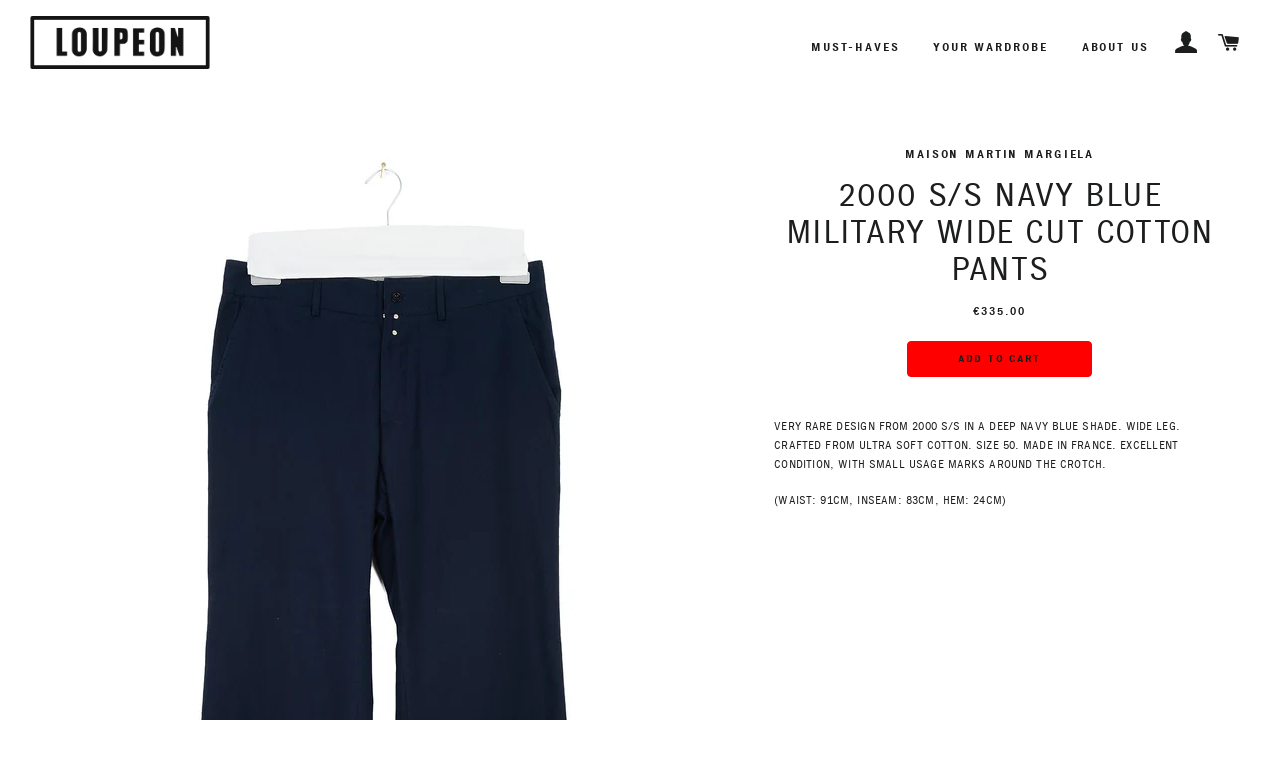

--- FILE ---
content_type: text/html; charset=utf-8
request_url: https://www.loupeon.com/products/2000-s-s-navy-blue-military-wide-cut-cotton-pants
body_size: 13783
content:
<!doctype html>
<!--[if lt IE 7]><html class="no-js lt-ie9 lt-ie8 lt-ie7" lang="en"> <![endif]-->
<!--[if IE 7]><html class="no-js lt-ie9 lt-ie8" lang="en"> <![endif]-->
<!--[if IE 8]><html class="no-js lt-ie9" lang="en"> <![endif]-->
<!--[if IE 9 ]><html class="ie9 no-js"> <![endif]-->
<!--[if (gt IE 9)|!(IE)]><!--> <html class="no-js"> <!--<![endif]-->
<head>

  <!-- Basic page needs ================================================== -->
  <meta charset="utf-8">
  <meta http-equiv="X-UA-Compatible" content="IE=edge,chrome=1">

  

  <!-- Title and description ================================================== -->
  <title>
  2000 S/S NAVY BLUE MILITARY WIDE CUT COTTON PANTS &ndash; Loupeon (GmbH in Gründung)
  </title>

  
  <meta name="description" content="Very rare design from 2000 s/s in a deep navy blue shade. Wide leg. Crafted from ultra soft cotton. Size 50. Made in France. Excellent condition, with small usage marks around the crotch.  (waist: 91cm, inseam: 83cm, hem: 24cm)">
  

  <!-- Helpers ================================================== -->
  <!-- /snippets/social-meta-tags.liquid -->


  <meta property="og:type" content="product">
  <meta property="og:title" content="2000 S/S NAVY BLUE MILITARY WIDE CUT COTTON PANTS">
  <meta property="og:url" content="https://www.loupeon.com/products/2000-s-s-navy-blue-military-wide-cut-cotton-pants">
  <meta property="og:description" content="Very rare design from 2000 s/s in a deep navy blue shade. Wide leg. Crafted from ultra soft cotton. Size 50. Made in France. Excellent condition, with small usage marks around the crotch. 
(waist: 91cm, inseam: 83cm, hem: 24cm)">
  
    <meta property="og:image" content="http://www.loupeon.com/cdn/shop/products/DSC09328_grande.jpg?v=1676853333">
    <meta property="og:image:secure_url" content="https://www.loupeon.com/cdn/shop/products/DSC09328_grande.jpg?v=1676853333">
  
    <meta property="og:image" content="http://www.loupeon.com/cdn/shop/products/DSC09336_grande.jpg?v=1676853333">
    <meta property="og:image:secure_url" content="https://www.loupeon.com/cdn/shop/products/DSC09336_grande.jpg?v=1676853333">
  
    <meta property="og:image" content="http://www.loupeon.com/cdn/shop/products/DSC09327_grande.jpg?v=1676853332">
    <meta property="og:image:secure_url" content="https://www.loupeon.com/cdn/shop/products/DSC09327_grande.jpg?v=1676853332">
  
  <meta property="og:price:amount" content="335.00">
  <meta property="og:price:currency" content="EUR">

<meta property="og:site_name" content="Loupeon (GmbH in Gründung)">



  <meta name="twitter:card" content="summary">



  <meta name="twitter:title" content="2000 S/S NAVY BLUE MILITARY WIDE CUT COTTON PANTS">
  <meta name="twitter:description" content="Very rare design from 2000 s/s in a deep navy blue shade. Wide leg. Crafted from ultra soft cotton. Size 50. Made in France. Excellent condition, with small usage marks around the crotch. 
(waist: 91c">
  <meta name="twitter:image" content="https://www.loupeon.com/cdn/shop/products/DSC09327_large.jpg?v=1676853332">
  <meta name="twitter:image:width" content="480">
  <meta name="twitter:image:height" content="480">


  <link rel="canonical" href="https://www.loupeon.com/products/2000-s-s-navy-blue-military-wide-cut-cotton-pants">
  <meta name="viewport" content="width=device-width,initial-scale=1,shrink-to-fit=no">
  <meta name="theme-color" content="#ff0000">

  <!-- CSS ================================================== -->
  <link href="//www.loupeon.com/cdn/shop/t/2/assets/timber.scss.css?v=154492597314152373811736270884" rel="stylesheet" type="text/css" media="all" />
  <link href="//www.loupeon.com/cdn/shop/t/2/assets/theme.scss.css?v=56316653787956938901736270638" rel="stylesheet" type="text/css" media="all" />
  
  
  
  <link href="//fonts.googleapis.com/css?family=Arapey:400" rel="stylesheet" type="text/css" media="all" />


  
    
    
    <link href="//fonts.googleapis.com/css?family=Old+Standard+TT:400" rel="stylesheet" type="text/css" media="all" />
  


  
    
    
    <link href="//fonts.googleapis.com/css?family=Montserrat:400" rel="stylesheet" type="text/css" media="all" />
  



  <!-- Header hook for plugins ================================================== -->
  <script>window.performance && window.performance.mark && window.performance.mark('shopify.content_for_header.start');</script><meta id="shopify-digital-wallet" name="shopify-digital-wallet" content="/12473049/digital_wallets/dialog">
<meta name="shopify-checkout-api-token" content="de4ebeef831e8ae97ce6a7c29de04aca">
<meta id="in-context-paypal-metadata" data-shop-id="12473049" data-venmo-supported="false" data-environment="production" data-locale="en_US" data-paypal-v4="true" data-currency="EUR">
<link rel="alternate" hreflang="x-default" href="https://www.loupeon.com/products/2000-s-s-navy-blue-military-wide-cut-cotton-pants">
<link rel="alternate" hreflang="en" href="https://www.loupeon.com/products/2000-s-s-navy-blue-military-wide-cut-cotton-pants">
<link rel="alternate" hreflang="en-JP" href="https://www.loupeon.com/en-jp/products/2000-s-s-navy-blue-military-wide-cut-cotton-pants">
<link rel="alternate" type="application/json+oembed" href="https://www.loupeon.com/products/2000-s-s-navy-blue-military-wide-cut-cotton-pants.oembed">
<script async="async" src="/checkouts/internal/preloads.js?locale=en-AT"></script>
<script id="shopify-features" type="application/json">{"accessToken":"de4ebeef831e8ae97ce6a7c29de04aca","betas":["rich-media-storefront-analytics"],"domain":"www.loupeon.com","predictiveSearch":true,"shopId":12473049,"locale":"en"}</script>
<script>var Shopify = Shopify || {};
Shopify.shop = "loupeon.myshopify.com";
Shopify.locale = "en";
Shopify.currency = {"active":"EUR","rate":"1.0"};
Shopify.country = "AT";
Shopify.theme = {"name":"Brooklyn","id":113668551,"schema_name":null,"schema_version":null,"theme_store_id":730,"role":"main"};
Shopify.theme.handle = "null";
Shopify.theme.style = {"id":null,"handle":null};
Shopify.cdnHost = "www.loupeon.com/cdn";
Shopify.routes = Shopify.routes || {};
Shopify.routes.root = "/";</script>
<script type="module">!function(o){(o.Shopify=o.Shopify||{}).modules=!0}(window);</script>
<script>!function(o){function n(){var o=[];function n(){o.push(Array.prototype.slice.apply(arguments))}return n.q=o,n}var t=o.Shopify=o.Shopify||{};t.loadFeatures=n(),t.autoloadFeatures=n()}(window);</script>
<script id="shop-js-analytics" type="application/json">{"pageType":"product"}</script>
<script defer="defer" async type="module" src="//www.loupeon.com/cdn/shopifycloud/shop-js/modules/v2/client.init-shop-cart-sync_IZsNAliE.en.esm.js"></script>
<script defer="defer" async type="module" src="//www.loupeon.com/cdn/shopifycloud/shop-js/modules/v2/chunk.common_0OUaOowp.esm.js"></script>
<script type="module">
  await import("//www.loupeon.com/cdn/shopifycloud/shop-js/modules/v2/client.init-shop-cart-sync_IZsNAliE.en.esm.js");
await import("//www.loupeon.com/cdn/shopifycloud/shop-js/modules/v2/chunk.common_0OUaOowp.esm.js");

  window.Shopify.SignInWithShop?.initShopCartSync?.({"fedCMEnabled":true,"windoidEnabled":true});

</script>
<script>(function() {
  var isLoaded = false;
  function asyncLoad() {
    if (isLoaded) return;
    isLoaded = true;
    var urls = ["\/\/static.zotabox.com\/8\/6\/86c7bfba0c9595311860310ca8f0cf74\/widgets.js?shop=loupeon.myshopify.com"];
    for (var i = 0; i < urls.length; i++) {
      var s = document.createElement('script');
      s.type = 'text/javascript';
      s.async = true;
      s.src = urls[i];
      var x = document.getElementsByTagName('script')[0];
      x.parentNode.insertBefore(s, x);
    }
  };
  if(window.attachEvent) {
    window.attachEvent('onload', asyncLoad);
  } else {
    window.addEventListener('load', asyncLoad, false);
  }
})();</script>
<script id="__st">var __st={"a":12473049,"offset":3600,"reqid":"36bb62df-fdc2-48e1-bb25-b3004825c72b-1768412979","pageurl":"www.loupeon.com\/products\/2000-s-s-navy-blue-military-wide-cut-cotton-pants","u":"f3dffe321bfd","p":"product","rtyp":"product","rid":6748992634983};</script>
<script>window.ShopifyPaypalV4VisibilityTracking = true;</script>
<script id="captcha-bootstrap">!function(){'use strict';const t='contact',e='account',n='new_comment',o=[[t,t],['blogs',n],['comments',n],[t,'customer']],c=[[e,'customer_login'],[e,'guest_login'],[e,'recover_customer_password'],[e,'create_customer']],r=t=>t.map((([t,e])=>`form[action*='/${t}']:not([data-nocaptcha='true']) input[name='form_type'][value='${e}']`)).join(','),a=t=>()=>t?[...document.querySelectorAll(t)].map((t=>t.form)):[];function s(){const t=[...o],e=r(t);return a(e)}const i='password',u='form_key',d=['recaptcha-v3-token','g-recaptcha-response','h-captcha-response',i],f=()=>{try{return window.sessionStorage}catch{return}},m='__shopify_v',_=t=>t.elements[u];function p(t,e,n=!1){try{const o=window.sessionStorage,c=JSON.parse(o.getItem(e)),{data:r}=function(t){const{data:e,action:n}=t;return t[m]||n?{data:e,action:n}:{data:t,action:n}}(c);for(const[e,n]of Object.entries(r))t.elements[e]&&(t.elements[e].value=n);n&&o.removeItem(e)}catch(o){console.error('form repopulation failed',{error:o})}}const l='form_type',E='cptcha';function T(t){t.dataset[E]=!0}const w=window,h=w.document,L='Shopify',v='ce_forms',y='captcha';let A=!1;((t,e)=>{const n=(g='f06e6c50-85a8-45c8-87d0-21a2b65856fe',I='https://cdn.shopify.com/shopifycloud/storefront-forms-hcaptcha/ce_storefront_forms_captcha_hcaptcha.v1.5.2.iife.js',D={infoText:'Protected by hCaptcha',privacyText:'Privacy',termsText:'Terms'},(t,e,n)=>{const o=w[L][v],c=o.bindForm;if(c)return c(t,g,e,D).then(n);var r;o.q.push([[t,g,e,D],n]),r=I,A||(h.body.append(Object.assign(h.createElement('script'),{id:'captcha-provider',async:!0,src:r})),A=!0)});var g,I,D;w[L]=w[L]||{},w[L][v]=w[L][v]||{},w[L][v].q=[],w[L][y]=w[L][y]||{},w[L][y].protect=function(t,e){n(t,void 0,e),T(t)},Object.freeze(w[L][y]),function(t,e,n,w,h,L){const[v,y,A,g]=function(t,e,n){const i=e?o:[],u=t?c:[],d=[...i,...u],f=r(d),m=r(i),_=r(d.filter((([t,e])=>n.includes(e))));return[a(f),a(m),a(_),s()]}(w,h,L),I=t=>{const e=t.target;return e instanceof HTMLFormElement?e:e&&e.form},D=t=>v().includes(t);t.addEventListener('submit',(t=>{const e=I(t);if(!e)return;const n=D(e)&&!e.dataset.hcaptchaBound&&!e.dataset.recaptchaBound,o=_(e),c=g().includes(e)&&(!o||!o.value);(n||c)&&t.preventDefault(),c&&!n&&(function(t){try{if(!f())return;!function(t){const e=f();if(!e)return;const n=_(t);if(!n)return;const o=n.value;o&&e.removeItem(o)}(t);const e=Array.from(Array(32),(()=>Math.random().toString(36)[2])).join('');!function(t,e){_(t)||t.append(Object.assign(document.createElement('input'),{type:'hidden',name:u})),t.elements[u].value=e}(t,e),function(t,e){const n=f();if(!n)return;const o=[...t.querySelectorAll(`input[type='${i}']`)].map((({name:t})=>t)),c=[...d,...o],r={};for(const[a,s]of new FormData(t).entries())c.includes(a)||(r[a]=s);n.setItem(e,JSON.stringify({[m]:1,action:t.action,data:r}))}(t,e)}catch(e){console.error('failed to persist form',e)}}(e),e.submit())}));const S=(t,e)=>{t&&!t.dataset[E]&&(n(t,e.some((e=>e===t))),T(t))};for(const o of['focusin','change'])t.addEventListener(o,(t=>{const e=I(t);D(e)&&S(e,y())}));const B=e.get('form_key'),M=e.get(l),P=B&&M;t.addEventListener('DOMContentLoaded',(()=>{const t=y();if(P)for(const e of t)e.elements[l].value===M&&p(e,B);[...new Set([...A(),...v().filter((t=>'true'===t.dataset.shopifyCaptcha))])].forEach((e=>S(e,t)))}))}(h,new URLSearchParams(w.location.search),n,t,e,['guest_login'])})(!0,!0)}();</script>
<script integrity="sha256-4kQ18oKyAcykRKYeNunJcIwy7WH5gtpwJnB7kiuLZ1E=" data-source-attribution="shopify.loadfeatures" defer="defer" src="//www.loupeon.com/cdn/shopifycloud/storefront/assets/storefront/load_feature-a0a9edcb.js" crossorigin="anonymous"></script>
<script data-source-attribution="shopify.dynamic_checkout.dynamic.init">var Shopify=Shopify||{};Shopify.PaymentButton=Shopify.PaymentButton||{isStorefrontPortableWallets:!0,init:function(){window.Shopify.PaymentButton.init=function(){};var t=document.createElement("script");t.src="https://www.loupeon.com/cdn/shopifycloud/portable-wallets/latest/portable-wallets.en.js",t.type="module",document.head.appendChild(t)}};
</script>
<script data-source-attribution="shopify.dynamic_checkout.buyer_consent">
  function portableWalletsHideBuyerConsent(e){var t=document.getElementById("shopify-buyer-consent"),n=document.getElementById("shopify-subscription-policy-button");t&&n&&(t.classList.add("hidden"),t.setAttribute("aria-hidden","true"),n.removeEventListener("click",e))}function portableWalletsShowBuyerConsent(e){var t=document.getElementById("shopify-buyer-consent"),n=document.getElementById("shopify-subscription-policy-button");t&&n&&(t.classList.remove("hidden"),t.removeAttribute("aria-hidden"),n.addEventListener("click",e))}window.Shopify?.PaymentButton&&(window.Shopify.PaymentButton.hideBuyerConsent=portableWalletsHideBuyerConsent,window.Shopify.PaymentButton.showBuyerConsent=portableWalletsShowBuyerConsent);
</script>
<script data-source-attribution="shopify.dynamic_checkout.cart.bootstrap">document.addEventListener("DOMContentLoaded",(function(){function t(){return document.querySelector("shopify-accelerated-checkout-cart, shopify-accelerated-checkout")}if(t())Shopify.PaymentButton.init();else{new MutationObserver((function(e,n){t()&&(Shopify.PaymentButton.init(),n.disconnect())})).observe(document.body,{childList:!0,subtree:!0})}}));
</script>
<link id="shopify-accelerated-checkout-styles" rel="stylesheet" media="screen" href="https://www.loupeon.com/cdn/shopifycloud/portable-wallets/latest/accelerated-checkout-backwards-compat.css" crossorigin="anonymous">
<style id="shopify-accelerated-checkout-cart">
        #shopify-buyer-consent {
  margin-top: 1em;
  display: inline-block;
  width: 100%;
}

#shopify-buyer-consent.hidden {
  display: none;
}

#shopify-subscription-policy-button {
  background: none;
  border: none;
  padding: 0;
  text-decoration: underline;
  font-size: inherit;
  cursor: pointer;
}

#shopify-subscription-policy-button::before {
  box-shadow: none;
}

      </style>

<script>window.performance && window.performance.mark && window.performance.mark('shopify.content_for_header.end');</script>
  <!-- /snippets/oldIE-js.liquid -->


<!--[if lt IE 9]>
<script src="//cdnjs.cloudflare.com/ajax/libs/html5shiv/3.7.2/html5shiv.min.js" type="text/javascript"></script>
<script src="//www.loupeon.com/cdn/shop/t/2/assets/respond.min.js?v=52248677837542619231460492257" type="text/javascript"></script>
<link href="//www.loupeon.com/cdn/shop/t/2/assets/respond-proxy.html" id="respond-proxy" rel="respond-proxy" />
<link href="//www.loupeon.com/search?q=51f6157b96c74007f941d029ed2d5324" id="respond-redirect" rel="respond-redirect" />
<script src="//www.loupeon.com/search?q=51f6157b96c74007f941d029ed2d5324" type="text/javascript"></script>
<![endif]-->


<!--[if (lte IE 9) ]><script src="//www.loupeon.com/cdn/shop/t/2/assets/match-media.min.js?741" type="text/javascript"></script><![endif]-->


  <script src="//ajax.googleapis.com/ajax/libs/jquery/1.11.0/jquery.min.js" type="text/javascript"></script>
  <script src="//www.loupeon.com/cdn/shop/t/2/assets/modernizr.min.js?v=21391054748206432451460492257" type="text/javascript"></script>

  
  

  
<link href="//www.loupeon.com/cdn/shop/t/2/assets/font.css?v=11112588664852532531460557564" rel="stylesheet" type="text/css" media="all" />



  
<link href="https://monorail-edge.shopifysvc.com" rel="dns-prefetch">
<script>(function(){if ("sendBeacon" in navigator && "performance" in window) {try {var session_token_from_headers = performance.getEntriesByType('navigation')[0].serverTiming.find(x => x.name == '_s').description;} catch {var session_token_from_headers = undefined;}var session_cookie_matches = document.cookie.match(/_shopify_s=([^;]*)/);var session_token_from_cookie = session_cookie_matches && session_cookie_matches.length === 2 ? session_cookie_matches[1] : "";var session_token = session_token_from_headers || session_token_from_cookie || "";function handle_abandonment_event(e) {var entries = performance.getEntries().filter(function(entry) {return /monorail-edge.shopifysvc.com/.test(entry.name);});if (!window.abandonment_tracked && entries.length === 0) {window.abandonment_tracked = true;var currentMs = Date.now();var navigation_start = performance.timing.navigationStart;var payload = {shop_id: 12473049,url: window.location.href,navigation_start,duration: currentMs - navigation_start,session_token,page_type: "product"};window.navigator.sendBeacon("https://monorail-edge.shopifysvc.com/v1/produce", JSON.stringify({schema_id: "online_store_buyer_site_abandonment/1.1",payload: payload,metadata: {event_created_at_ms: currentMs,event_sent_at_ms: currentMs}}));}}window.addEventListener('pagehide', handle_abandonment_event);}}());</script>
<script id="web-pixels-manager-setup">(function e(e,d,r,n,o){if(void 0===o&&(o={}),!Boolean(null===(a=null===(i=window.Shopify)||void 0===i?void 0:i.analytics)||void 0===a?void 0:a.replayQueue)){var i,a;window.Shopify=window.Shopify||{};var t=window.Shopify;t.analytics=t.analytics||{};var s=t.analytics;s.replayQueue=[],s.publish=function(e,d,r){return s.replayQueue.push([e,d,r]),!0};try{self.performance.mark("wpm:start")}catch(e){}var l=function(){var e={modern:/Edge?\/(1{2}[4-9]|1[2-9]\d|[2-9]\d{2}|\d{4,})\.\d+(\.\d+|)|Firefox\/(1{2}[4-9]|1[2-9]\d|[2-9]\d{2}|\d{4,})\.\d+(\.\d+|)|Chrom(ium|e)\/(9{2}|\d{3,})\.\d+(\.\d+|)|(Maci|X1{2}).+ Version\/(15\.\d+|(1[6-9]|[2-9]\d|\d{3,})\.\d+)([,.]\d+|)( \(\w+\)|)( Mobile\/\w+|) Safari\/|Chrome.+OPR\/(9{2}|\d{3,})\.\d+\.\d+|(CPU[ +]OS|iPhone[ +]OS|CPU[ +]iPhone|CPU IPhone OS|CPU iPad OS)[ +]+(15[._]\d+|(1[6-9]|[2-9]\d|\d{3,})[._]\d+)([._]\d+|)|Android:?[ /-](13[3-9]|1[4-9]\d|[2-9]\d{2}|\d{4,})(\.\d+|)(\.\d+|)|Android.+Firefox\/(13[5-9]|1[4-9]\d|[2-9]\d{2}|\d{4,})\.\d+(\.\d+|)|Android.+Chrom(ium|e)\/(13[3-9]|1[4-9]\d|[2-9]\d{2}|\d{4,})\.\d+(\.\d+|)|SamsungBrowser\/([2-9]\d|\d{3,})\.\d+/,legacy:/Edge?\/(1[6-9]|[2-9]\d|\d{3,})\.\d+(\.\d+|)|Firefox\/(5[4-9]|[6-9]\d|\d{3,})\.\d+(\.\d+|)|Chrom(ium|e)\/(5[1-9]|[6-9]\d|\d{3,})\.\d+(\.\d+|)([\d.]+$|.*Safari\/(?![\d.]+ Edge\/[\d.]+$))|(Maci|X1{2}).+ Version\/(10\.\d+|(1[1-9]|[2-9]\d|\d{3,})\.\d+)([,.]\d+|)( \(\w+\)|)( Mobile\/\w+|) Safari\/|Chrome.+OPR\/(3[89]|[4-9]\d|\d{3,})\.\d+\.\d+|(CPU[ +]OS|iPhone[ +]OS|CPU[ +]iPhone|CPU IPhone OS|CPU iPad OS)[ +]+(10[._]\d+|(1[1-9]|[2-9]\d|\d{3,})[._]\d+)([._]\d+|)|Android:?[ /-](13[3-9]|1[4-9]\d|[2-9]\d{2}|\d{4,})(\.\d+|)(\.\d+|)|Mobile Safari.+OPR\/([89]\d|\d{3,})\.\d+\.\d+|Android.+Firefox\/(13[5-9]|1[4-9]\d|[2-9]\d{2}|\d{4,})\.\d+(\.\d+|)|Android.+Chrom(ium|e)\/(13[3-9]|1[4-9]\d|[2-9]\d{2}|\d{4,})\.\d+(\.\d+|)|Android.+(UC? ?Browser|UCWEB|U3)[ /]?(15\.([5-9]|\d{2,})|(1[6-9]|[2-9]\d|\d{3,})\.\d+)\.\d+|SamsungBrowser\/(5\.\d+|([6-9]|\d{2,})\.\d+)|Android.+MQ{2}Browser\/(14(\.(9|\d{2,})|)|(1[5-9]|[2-9]\d|\d{3,})(\.\d+|))(\.\d+|)|K[Aa][Ii]OS\/(3\.\d+|([4-9]|\d{2,})\.\d+)(\.\d+|)/},d=e.modern,r=e.legacy,n=navigator.userAgent;return n.match(d)?"modern":n.match(r)?"legacy":"unknown"}(),u="modern"===l?"modern":"legacy",c=(null!=n?n:{modern:"",legacy:""})[u],f=function(e){return[e.baseUrl,"/wpm","/b",e.hashVersion,"modern"===e.buildTarget?"m":"l",".js"].join("")}({baseUrl:d,hashVersion:r,buildTarget:u}),m=function(e){var d=e.version,r=e.bundleTarget,n=e.surface,o=e.pageUrl,i=e.monorailEndpoint;return{emit:function(e){var a=e.status,t=e.errorMsg,s=(new Date).getTime(),l=JSON.stringify({metadata:{event_sent_at_ms:s},events:[{schema_id:"web_pixels_manager_load/3.1",payload:{version:d,bundle_target:r,page_url:o,status:a,surface:n,error_msg:t},metadata:{event_created_at_ms:s}}]});if(!i)return console&&console.warn&&console.warn("[Web Pixels Manager] No Monorail endpoint provided, skipping logging."),!1;try{return self.navigator.sendBeacon.bind(self.navigator)(i,l)}catch(e){}var u=new XMLHttpRequest;try{return u.open("POST",i,!0),u.setRequestHeader("Content-Type","text/plain"),u.send(l),!0}catch(e){return console&&console.warn&&console.warn("[Web Pixels Manager] Got an unhandled error while logging to Monorail."),!1}}}}({version:r,bundleTarget:l,surface:e.surface,pageUrl:self.location.href,monorailEndpoint:e.monorailEndpoint});try{o.browserTarget=l,function(e){var d=e.src,r=e.async,n=void 0===r||r,o=e.onload,i=e.onerror,a=e.sri,t=e.scriptDataAttributes,s=void 0===t?{}:t,l=document.createElement("script"),u=document.querySelector("head"),c=document.querySelector("body");if(l.async=n,l.src=d,a&&(l.integrity=a,l.crossOrigin="anonymous"),s)for(var f in s)if(Object.prototype.hasOwnProperty.call(s,f))try{l.dataset[f]=s[f]}catch(e){}if(o&&l.addEventListener("load",o),i&&l.addEventListener("error",i),u)u.appendChild(l);else{if(!c)throw new Error("Did not find a head or body element to append the script");c.appendChild(l)}}({src:f,async:!0,onload:function(){if(!function(){var e,d;return Boolean(null===(d=null===(e=window.Shopify)||void 0===e?void 0:e.analytics)||void 0===d?void 0:d.initialized)}()){var d=window.webPixelsManager.init(e)||void 0;if(d){var r=window.Shopify.analytics;r.replayQueue.forEach((function(e){var r=e[0],n=e[1],o=e[2];d.publishCustomEvent(r,n,o)})),r.replayQueue=[],r.publish=d.publishCustomEvent,r.visitor=d.visitor,r.initialized=!0}}},onerror:function(){return m.emit({status:"failed",errorMsg:"".concat(f," has failed to load")})},sri:function(e){var d=/^sha384-[A-Za-z0-9+/=]+$/;return"string"==typeof e&&d.test(e)}(c)?c:"",scriptDataAttributes:o}),m.emit({status:"loading"})}catch(e){m.emit({status:"failed",errorMsg:(null==e?void 0:e.message)||"Unknown error"})}}})({shopId: 12473049,storefrontBaseUrl: "https://www.loupeon.com",extensionsBaseUrl: "https://extensions.shopifycdn.com/cdn/shopifycloud/web-pixels-manager",monorailEndpoint: "https://monorail-edge.shopifysvc.com/unstable/produce_batch",surface: "storefront-renderer",enabledBetaFlags: ["2dca8a86","a0d5f9d2"],webPixelsConfigList: [{"id":"shopify-app-pixel","configuration":"{}","eventPayloadVersion":"v1","runtimeContext":"STRICT","scriptVersion":"0450","apiClientId":"shopify-pixel","type":"APP","privacyPurposes":["ANALYTICS","MARKETING"]},{"id":"shopify-custom-pixel","eventPayloadVersion":"v1","runtimeContext":"LAX","scriptVersion":"0450","apiClientId":"shopify-pixel","type":"CUSTOM","privacyPurposes":["ANALYTICS","MARKETING"]}],isMerchantRequest: false,initData: {"shop":{"name":"Loupeon (GmbH in Gründung)","paymentSettings":{"currencyCode":"EUR"},"myshopifyDomain":"loupeon.myshopify.com","countryCode":"PL","storefrontUrl":"https:\/\/www.loupeon.com"},"customer":null,"cart":null,"checkout":null,"productVariants":[{"price":{"amount":335.0,"currencyCode":"EUR"},"product":{"title":"2000 S\/S NAVY BLUE MILITARY WIDE CUT COTTON PANTS","vendor":"Maison Martin Margiela","id":"6748992634983","untranslatedTitle":"2000 S\/S NAVY BLUE MILITARY WIDE CUT COTTON PANTS","url":"\/products\/2000-s-s-navy-blue-military-wide-cut-cotton-pants","type":"Bottoms"},"id":"40035393667175","image":{"src":"\/\/www.loupeon.com\/cdn\/shop\/products\/DSC09327.jpg?v=1676853332"},"sku":"","title":"Default Title","untranslatedTitle":"Default Title"}],"purchasingCompany":null},},"https://www.loupeon.com/cdn","7cecd0b6w90c54c6cpe92089d5m57a67346",{"modern":"","legacy":""},{"shopId":"12473049","storefrontBaseUrl":"https:\/\/www.loupeon.com","extensionBaseUrl":"https:\/\/extensions.shopifycdn.com\/cdn\/shopifycloud\/web-pixels-manager","surface":"storefront-renderer","enabledBetaFlags":"[\"2dca8a86\", \"a0d5f9d2\"]","isMerchantRequest":"false","hashVersion":"7cecd0b6w90c54c6cpe92089d5m57a67346","publish":"custom","events":"[[\"page_viewed\",{}],[\"product_viewed\",{\"productVariant\":{\"price\":{\"amount\":335.0,\"currencyCode\":\"EUR\"},\"product\":{\"title\":\"2000 S\/S NAVY BLUE MILITARY WIDE CUT COTTON PANTS\",\"vendor\":\"Maison Martin Margiela\",\"id\":\"6748992634983\",\"untranslatedTitle\":\"2000 S\/S NAVY BLUE MILITARY WIDE CUT COTTON PANTS\",\"url\":\"\/products\/2000-s-s-navy-blue-military-wide-cut-cotton-pants\",\"type\":\"Bottoms\"},\"id\":\"40035393667175\",\"image\":{\"src\":\"\/\/www.loupeon.com\/cdn\/shop\/products\/DSC09327.jpg?v=1676853332\"},\"sku\":\"\",\"title\":\"Default Title\",\"untranslatedTitle\":\"Default Title\"}}]]"});</script><script>
  window.ShopifyAnalytics = window.ShopifyAnalytics || {};
  window.ShopifyAnalytics.meta = window.ShopifyAnalytics.meta || {};
  window.ShopifyAnalytics.meta.currency = 'EUR';
  var meta = {"product":{"id":6748992634983,"gid":"gid:\/\/shopify\/Product\/6748992634983","vendor":"Maison Martin Margiela","type":"Bottoms","handle":"2000-s-s-navy-blue-military-wide-cut-cotton-pants","variants":[{"id":40035393667175,"price":33500,"name":"2000 S\/S NAVY BLUE MILITARY WIDE CUT COTTON PANTS","public_title":null,"sku":""}],"remote":false},"page":{"pageType":"product","resourceType":"product","resourceId":6748992634983,"requestId":"36bb62df-fdc2-48e1-bb25-b3004825c72b-1768412979"}};
  for (var attr in meta) {
    window.ShopifyAnalytics.meta[attr] = meta[attr];
  }
</script>
<script class="analytics">
  (function () {
    var customDocumentWrite = function(content) {
      var jquery = null;

      if (window.jQuery) {
        jquery = window.jQuery;
      } else if (window.Checkout && window.Checkout.$) {
        jquery = window.Checkout.$;
      }

      if (jquery) {
        jquery('body').append(content);
      }
    };

    var hasLoggedConversion = function(token) {
      if (token) {
        return document.cookie.indexOf('loggedConversion=' + token) !== -1;
      }
      return false;
    }

    var setCookieIfConversion = function(token) {
      if (token) {
        var twoMonthsFromNow = new Date(Date.now());
        twoMonthsFromNow.setMonth(twoMonthsFromNow.getMonth() + 2);

        document.cookie = 'loggedConversion=' + token + '; expires=' + twoMonthsFromNow;
      }
    }

    var trekkie = window.ShopifyAnalytics.lib = window.trekkie = window.trekkie || [];
    if (trekkie.integrations) {
      return;
    }
    trekkie.methods = [
      'identify',
      'page',
      'ready',
      'track',
      'trackForm',
      'trackLink'
    ];
    trekkie.factory = function(method) {
      return function() {
        var args = Array.prototype.slice.call(arguments);
        args.unshift(method);
        trekkie.push(args);
        return trekkie;
      };
    };
    for (var i = 0; i < trekkie.methods.length; i++) {
      var key = trekkie.methods[i];
      trekkie[key] = trekkie.factory(key);
    }
    trekkie.load = function(config) {
      trekkie.config = config || {};
      trekkie.config.initialDocumentCookie = document.cookie;
      var first = document.getElementsByTagName('script')[0];
      var script = document.createElement('script');
      script.type = 'text/javascript';
      script.onerror = function(e) {
        var scriptFallback = document.createElement('script');
        scriptFallback.type = 'text/javascript';
        scriptFallback.onerror = function(error) {
                var Monorail = {
      produce: function produce(monorailDomain, schemaId, payload) {
        var currentMs = new Date().getTime();
        var event = {
          schema_id: schemaId,
          payload: payload,
          metadata: {
            event_created_at_ms: currentMs,
            event_sent_at_ms: currentMs
          }
        };
        return Monorail.sendRequest("https://" + monorailDomain + "/v1/produce", JSON.stringify(event));
      },
      sendRequest: function sendRequest(endpointUrl, payload) {
        // Try the sendBeacon API
        if (window && window.navigator && typeof window.navigator.sendBeacon === 'function' && typeof window.Blob === 'function' && !Monorail.isIos12()) {
          var blobData = new window.Blob([payload], {
            type: 'text/plain'
          });

          if (window.navigator.sendBeacon(endpointUrl, blobData)) {
            return true;
          } // sendBeacon was not successful

        } // XHR beacon

        var xhr = new XMLHttpRequest();

        try {
          xhr.open('POST', endpointUrl);
          xhr.setRequestHeader('Content-Type', 'text/plain');
          xhr.send(payload);
        } catch (e) {
          console.log(e);
        }

        return false;
      },
      isIos12: function isIos12() {
        return window.navigator.userAgent.lastIndexOf('iPhone; CPU iPhone OS 12_') !== -1 || window.navigator.userAgent.lastIndexOf('iPad; CPU OS 12_') !== -1;
      }
    };
    Monorail.produce('monorail-edge.shopifysvc.com',
      'trekkie_storefront_load_errors/1.1',
      {shop_id: 12473049,
      theme_id: 113668551,
      app_name: "storefront",
      context_url: window.location.href,
      source_url: "//www.loupeon.com/cdn/s/trekkie.storefront.55c6279c31a6628627b2ba1c5ff367020da294e2.min.js"});

        };
        scriptFallback.async = true;
        scriptFallback.src = '//www.loupeon.com/cdn/s/trekkie.storefront.55c6279c31a6628627b2ba1c5ff367020da294e2.min.js';
        first.parentNode.insertBefore(scriptFallback, first);
      };
      script.async = true;
      script.src = '//www.loupeon.com/cdn/s/trekkie.storefront.55c6279c31a6628627b2ba1c5ff367020da294e2.min.js';
      first.parentNode.insertBefore(script, first);
    };
    trekkie.load(
      {"Trekkie":{"appName":"storefront","development":false,"defaultAttributes":{"shopId":12473049,"isMerchantRequest":null,"themeId":113668551,"themeCityHash":"16535950452026344401","contentLanguage":"en","currency":"EUR","eventMetadataId":"fee45e48-06a1-4dca-a50a-989c18042a05"},"isServerSideCookieWritingEnabled":true,"monorailRegion":"shop_domain","enabledBetaFlags":["65f19447"]},"Session Attribution":{},"S2S":{"facebookCapiEnabled":false,"source":"trekkie-storefront-renderer","apiClientId":580111}}
    );

    var loaded = false;
    trekkie.ready(function() {
      if (loaded) return;
      loaded = true;

      window.ShopifyAnalytics.lib = window.trekkie;

      var originalDocumentWrite = document.write;
      document.write = customDocumentWrite;
      try { window.ShopifyAnalytics.merchantGoogleAnalytics.call(this); } catch(error) {};
      document.write = originalDocumentWrite;

      window.ShopifyAnalytics.lib.page(null,{"pageType":"product","resourceType":"product","resourceId":6748992634983,"requestId":"36bb62df-fdc2-48e1-bb25-b3004825c72b-1768412979","shopifyEmitted":true});

      var match = window.location.pathname.match(/checkouts\/(.+)\/(thank_you|post_purchase)/)
      var token = match? match[1]: undefined;
      if (!hasLoggedConversion(token)) {
        setCookieIfConversion(token);
        window.ShopifyAnalytics.lib.track("Viewed Product",{"currency":"EUR","variantId":40035393667175,"productId":6748992634983,"productGid":"gid:\/\/shopify\/Product\/6748992634983","name":"2000 S\/S NAVY BLUE MILITARY WIDE CUT COTTON PANTS","price":"335.00","sku":"","brand":"Maison Martin Margiela","variant":null,"category":"Bottoms","nonInteraction":true,"remote":false},undefined,undefined,{"shopifyEmitted":true});
      window.ShopifyAnalytics.lib.track("monorail:\/\/trekkie_storefront_viewed_product\/1.1",{"currency":"EUR","variantId":40035393667175,"productId":6748992634983,"productGid":"gid:\/\/shopify\/Product\/6748992634983","name":"2000 S\/S NAVY BLUE MILITARY WIDE CUT COTTON PANTS","price":"335.00","sku":"","brand":"Maison Martin Margiela","variant":null,"category":"Bottoms","nonInteraction":true,"remote":false,"referer":"https:\/\/www.loupeon.com\/products\/2000-s-s-navy-blue-military-wide-cut-cotton-pants"});
      }
    });


        var eventsListenerScript = document.createElement('script');
        eventsListenerScript.async = true;
        eventsListenerScript.src = "//www.loupeon.com/cdn/shopifycloud/storefront/assets/shop_events_listener-3da45d37.js";
        document.getElementsByTagName('head')[0].appendChild(eventsListenerScript);

})();</script>
<script
  defer
  src="https://www.loupeon.com/cdn/shopifycloud/perf-kit/shopify-perf-kit-3.0.3.min.js"
  data-application="storefront-renderer"
  data-shop-id="12473049"
  data-render-region="gcp-us-east1"
  data-page-type="product"
  data-theme-instance-id="113668551"
  data-theme-name=""
  data-theme-version=""
  data-monorail-region="shop_domain"
  data-resource-timing-sampling-rate="10"
  data-shs="true"
  data-shs-beacon="true"
  data-shs-export-with-fetch="true"
  data-shs-logs-sample-rate="1"
  data-shs-beacon-endpoint="https://www.loupeon.com/api/collect"
></script>
</head>


<body id="2000-s-s-navy-blue-military-wide-cut-cotton-pants" class="template-product">

  <div id="NavDrawer" class="drawer drawer--left">
    <div class="drawer__fixed-header">
      <div class="drawer__header">
        <div class="drawer__close drawer__close--left">
          <button type="button" class="icon-fallback-text drawer__close-button js-drawer-close">
            <span class="icon icon-x" aria-hidden="true"></span>
            <span class="fallback-text">Close menu</span>
          </button>
        </div>
      </div>
    </div>
    <div class="drawer__inner">

      

      

      <!-- begin mobile-nav -->
      <ul class="mobile-nav">
        
          
          
          
            <li class="mobile-nav__item">
              <a href="/collections/new-arrivals" class="mobile-nav__link">MUST-HAVES</a>
            </li>
          
        
          
          
          
            <li class="mobile-nav__item">
              <a href="/collections/products" class="mobile-nav__link">YOUR WARDROBE</a>
            </li>
          
        
          
          
          
            <li class="mobile-nav__item">
              <a href="/pages/about-us" class="mobile-nav__link">About us</a>
            </li>
          
        

        
        <li class="mobile-nav__spacer"></li>

        
        
          
            <li class="mobile-nav__item mobile-nav__item--secondary">
              <a href="/account/login" id="customer_login_link">Log In</a>
            </li>
            <li class="mobile-nav__item mobile-nav__item--secondary">
              <a href="/account/register" id="customer_register_link">Create Account</a>
            </li>
          
        
        
          <li class="mobile-nav__item mobile-nav__item--secondary"><a href="/search">Search</a></li>
        
          <li class="mobile-nav__item mobile-nav__item--secondary"><a href="/pages/about-us">About us</a></li>
        
          <li class="mobile-nav__item mobile-nav__item--secondary"><a href="/pages/terms-and-conditions-of-use">Terms & Conditions</a></li>
        
      </ul>
      <!-- //mobile-nav -->
    </div>
  </div>
  <div id="CartDrawer" class="drawer drawer--right drawer--has-fixed-footer">
    <div class="drawer__fixed-header">
      <div class="drawer__header">
        <div class="drawer__title">Your cart</div>
        <div class="drawer__close">
          <button type="button" class="icon-fallback-text drawer__close-button js-drawer-close">
            <span class="icon icon-x" aria-hidden="true"></span>
            <span class="fallback-text">Close Cart</span>
          </button>
        </div>
      </div>
    </div>
    <div class="drawer__inner">
      <div id="CartContainer" class="drawer__cart"></div>
    </div>
  </div>

  <div id="PageContainer" class="is-moved-by-drawer">

    <div class="header-wrapper header-wrapper--over-hero">
      <header class="site-header" role="banner">
        <div class="wrapper">
          <div class="grid--full grid--table">
            <div class="grid__item large--hide one-quarter">
              <div class="site-nav--mobile">
                <button type="button" class="icon-fallback-text site-nav__link js-drawer-open-left" aria-controls="NavDrawer">
                  <span class="icon icon-hamburger" aria-hidden="true"></span>
                  <span class="fallback-text">Site navigation</span>
                </button>
              </div>
            </div>
            <div class="grid__item large--one-third medium-down--one-half">
              
              
                <div class="h1 site-header__logo large--left" itemscope itemtype="http://schema.org/Organization">
              
                
                  
                  
                  <a href="/" itemprop="url" class="site-header__logo-link logo--has-inverted">
                    <img src="//www.loupeon.com/cdn/shop/t/2/assets/logo.png?v=9049904836545999061460558429" alt="Loupeon (GmbH in Gründung)" itemprop="logo">
                  </a>
                  
                    <a href="/" itemprop="url" class="logo--inverted">
                      <img src="//www.loupeon.com/cdn/shop/t/2/assets/logo-inverted.png?v=51502963296348475531460558430" alt="Loupeon (GmbH in Gründung)" itemprop="logo">
                    </a>
                  
                
              
                </div>
              
            </div>
            <div class="grid__item large--two-thirds large--text-right medium-down--hide">
              
              <!-- begin site-nav -->
              <ul class="site-nav" id="AccessibleNav">
                <li class="site-nav__item site-nav--compress__menu">
                  <button type="button" class="icon-fallback-text site-nav__link site-nav__link--icon js-drawer-open-left" aria-controls="NavDrawer">
                    <span class="icon icon-hamburger" aria-hidden="true"></span>
                    <span class="fallback-text">Site navigation</span>
                  </button>
                </li>
                
                  
                  
                  
                    <li class="site-nav__item site-nav__expanded-item">
                      <a href="/collections/new-arrivals" class="site-nav__link">MUST-HAVES</a>
                    </li>
                  
                
                  
                  
                  
                    <li class="site-nav__item site-nav__expanded-item">
                      <a href="/collections/products" class="site-nav__link">YOUR WARDROBE</a>
                    </li>
                  
                
                  
                  
                  
                    <li class="site-nav__item site-nav__expanded-item">
                      <a href="/pages/about-us" class="site-nav__link">About us</a>
                    </li>
                  
                

                
                  <li class="site-nav__item site-nav__expanded-item">
                    <a class="site-nav__link site-nav__link--icon" href="/account">
                      <span class="icon-fallback-text">
                        <span class="icon icon-customer" aria-hidden="true"></span>
                        <span class="fallback-text">
                          
                            Log In
                          
                        </span>
                      </span>
                    </a>
                  </li>
                

                

                

                <li class="site-nav__item">
                  <a href="/cart" class="site-nav__link site-nav__link--icon cart-link js-drawer-open-right" aria-controls="CartDrawer">
                    <span class="icon-fallback-text">
                      <span class="icon icon-cart" aria-hidden="true"></span>
                      <span class="fallback-text">Cart</span>
                    </span>
                    <span class="cart-link__bubble"></span>
                  </a>
                </li>

              </ul>
              <!-- //site-nav -->
            </div>
            <div class="grid__item large--hide one-quarter">
              <div class="site-nav--mobile text-right">
                <a href="/cart" class="site-nav__link cart-link js-drawer-open-right" aria-controls="CartDrawer">
                  <span class="icon-fallback-text">
                    <span class="icon icon-cart" aria-hidden="true"></span>
                    <span class="fallback-text">Cart</span>
                  </span>
                  <span class="cart-link__bubble"></span>
                </a>
              </div>
            </div>
          </div>

          

          

        </div>
      </header>
    </div>

    <main class="main-content" role="main">
      <div class="wrapper">
        <!-- /templates/product.liquid -->

<div itemscope itemtype="http://schema.org/Product">

  <meta itemprop="url" content="https://www.loupeon.com/products/2000-s-s-navy-blue-military-wide-cut-cotton-pants">
  <meta itemprop="image" content="//www.loupeon.com/cdn/shop/products/DSC09327.jpg?v=1676853332">

  

  <div class="grid product-single">
    <div class="grid__item large--seven-twelfths medium--seven-twelfths text-center">
      <div class="product-single__photos">
        

        
        <div class="product-single__photo-wrapper">
          <img class="product-single__photo" id="ProductPhotoImg" src="//www.loupeon.com/cdn/shop/products/DSC09327_1024x1024.jpg?v=1676853332" data-mfp-src="//www.loupeon.com/cdn/shop/products/DSC09327_1024x1024.jpg?v=1676853332" alt="2000 S/S NAVY BLUE MILITARY WIDE CUT COTTON PANTS" data-image-id="30447216951399">
        </div>

        
        
          
        
          
            <div class="product-single__photo-wrapper">
              <img class="product-single__photo" src="//www.loupeon.com/cdn/shop/products/DSC09336.jpg?v=1676853333" data-mfp-src="//www.loupeon.com/cdn/shop/products/DSC09336_1024x1024.jpg?v=1676853333" alt="2000 S/S NAVY BLUE MILITARY WIDE CUT COTTON PANTS" data-image-id="30447217082471">
            </div>
          
        
          
            <div class="product-single__photo-wrapper">
              <img class="product-single__photo" src="//www.loupeon.com/cdn/shop/products/DSC09328.jpg?v=1676853333" data-mfp-src="//www.loupeon.com/cdn/shop/products/DSC09328_1024x1024.jpg?v=1676853333" alt="2000 S/S NAVY BLUE MILITARY WIDE CUT COTTON PANTS" data-image-id="30447217115239">
            </div>
          
        
          
            <div class="product-single__photo-wrapper">
              <img class="product-single__photo" src="//www.loupeon.com/cdn/shop/products/DSC09330.jpg?v=1676853334" data-mfp-src="//www.loupeon.com/cdn/shop/products/DSC09330_1024x1024.jpg?v=1676853334" alt="2000 S/S NAVY BLUE MILITARY WIDE CUT COTTON PANTS" data-image-id="30447217148007">
            </div>
          
        
          
            <div class="product-single__photo-wrapper">
              <img class="product-single__photo" src="//www.loupeon.com/cdn/shop/products/DSC09335.jpg?v=1676853332" data-mfp-src="//www.loupeon.com/cdn/shop/products/DSC09335_1024x1024.jpg?v=1676853332" alt="2000 S/S NAVY BLUE MILITARY WIDE CUT COTTON PANTS" data-image-id="30447216984167">
            </div>
          
        
          
            <div class="product-single__photo-wrapper">
              <img class="product-single__photo" src="//www.loupeon.com/cdn/shop/products/DSC09331.jpg?v=1676853332" data-mfp-src="//www.loupeon.com/cdn/shop/products/DSC09331_1024x1024.jpg?v=1676853332" alt="2000 S/S NAVY BLUE MILITARY WIDE CUT COTTON PANTS" data-image-id="30447216885863">
            </div>
          
        
          
            <div class="product-single__photo-wrapper">
              <img class="product-single__photo" src="//www.loupeon.com/cdn/shop/products/DSC09333.jpg?v=1676853333" data-mfp-src="//www.loupeon.com/cdn/shop/products/DSC09333_1024x1024.jpg?v=1676853333" alt="2000 S/S NAVY BLUE MILITARY WIDE CUT COTTON PANTS" data-image-id="30447217049703">
            </div>
          
        
          
            <div class="product-single__photo-wrapper">
              <img class="product-single__photo" src="//www.loupeon.com/cdn/shop/products/DSC09334.jpg?v=1676853332" data-mfp-src="//www.loupeon.com/cdn/shop/products/DSC09334_1024x1024.jpg?v=1676853332" alt="2000 S/S NAVY BLUE MILITARY WIDE CUT COTTON PANTS" data-image-id="30447216918631">
            </div>
          
        
          
            <div class="product-single__photo-wrapper">
              <img class="product-single__photo" src="//www.loupeon.com/cdn/shop/products/DSC09338.jpg?v=1676853333" data-mfp-src="//www.loupeon.com/cdn/shop/products/DSC09338_1024x1024.jpg?v=1676853333" alt="2000 S/S NAVY BLUE MILITARY WIDE CUT COTTON PANTS" data-image-id="30447217016935">
            </div>
          
        
          
            <div class="product-single__photo-wrapper">
              <img class="product-single__photo" src="//www.loupeon.com/cdn/shop/products/DSC09339.jpg?v=1676853334" data-mfp-src="//www.loupeon.com/cdn/shop/products/DSC09339_1024x1024.jpg?v=1676853334" alt="2000 S/S NAVY BLUE MILITARY WIDE CUT COTTON PANTS" data-image-id="30447217180775">
            </div>
          
        
      </div>
    </div>

    <div class="grid__item product-single__meta--wrapper medium--five-twelfths large--five-twelfths">
      <div class="product-single__meta">
        
          <h2 class="product-single__vendor" itemprop="brand">Maison Martin Margiela</h2>
        

        <div class="product-single__title" itemprop="name">2000 S/S NAVY BLUE MILITARY WIDE CUT COTTON PANTS</div>

        <div itemprop="offers" itemscope itemtype="http://schema.org/Offer">
          

          

          <span id="ProductPrice" class="product-single__price" itemprop="price">

  <span class=transcy-money>€335.00</span>

</span>

          <hr class="hr--small--transparent">

          <meta itemprop="priceCurrency" content="EUR">
          <link itemprop="availability" href="http://schema.org/InStock">

          <form action="/cart/add" method="post" enctype="multipart/form-data" class="product-single__form" id="AddToCartForm">
            <select name="id" id="ProductSelect" class="product-single__variants">
              
                
                  <option  selected="selected"  data-sku="" value="40035393667175">Default Title - <span class=transcy-money>€335.00 EUR</span></option>
                
              
            </select>

            

            <div class="product-single__add-to-cart">
              <button type="submit" name="add" id="AddToCart" class="btn">
                <span id="AddToCartText">Add to Cart</span>
              </button>
            </div>
          </form>

        </div>

        <div class="product-single__description rte" itemprop="description">
          <p>Very rare design from 2000 s/s in a deep navy blue shade. Wide leg. Crafted from ultra soft cotton. Size 50. Made in France. Excellent condition, with small usage marks around the crotch. </p>
<p>(waist: 91cm, inseam: 83cm, hem: 24cm)</p>
        </div>

        
          <!-- /snippets/social-sharing.liquid -->




<div class="social-sharing clean" data-permalink="https://www.loupeon.com/products/2000-s-s-navy-blue-military-wide-cut-cotton-pants">

  

  

  

    

    

  

  

</div>

        
      </div>
    </div>
  </div>

  

</div>


<script src="//www.loupeon.com/cdn/shop/t/2/assets/variant_selection.js?v=86378554405943916521460492257" type="text/javascript"></script>
<script>
  var selectCallback = function(variant, selector) {
    timber.productPage({
      money_format: "<span class=transcy-money>€{{amount}}</span>",
      variant: variant,
      selector: selector,
      translations: {
        addToCart : "Add to Cart",
        soldOut : "Sold Out",
        unavailable : "Unavailable"
      }
    });
  };

  jQuery(function($) {
    new Shopify.OptionSelectors('ProductSelect', {
      product: {"id":6748992634983,"title":"2000 S\/S NAVY BLUE MILITARY WIDE CUT COTTON PANTS","handle":"2000-s-s-navy-blue-military-wide-cut-cotton-pants","description":"\u003cp\u003eVery rare design from 2000 s\/s in a deep navy blue shade. Wide leg. Crafted from ultra soft cotton. Size 50. Made in France. Excellent condition, with small usage marks around the crotch. \u003c\/p\u003e\n\u003cp\u003e(waist: 91cm, inseam: 83cm, hem: 24cm)\u003c\/p\u003e","published_at":"2023-02-20T01:35:30+01:00","created_at":"2023-02-20T01:35:30+01:00","vendor":"Maison Martin Margiela","type":"Bottoms","tags":["Bottoms"],"price":33500,"price_min":33500,"price_max":33500,"available":true,"price_varies":false,"compare_at_price":null,"compare_at_price_min":0,"compare_at_price_max":0,"compare_at_price_varies":false,"variants":[{"id":40035393667175,"title":"Default Title","option1":"Default Title","option2":null,"option3":null,"sku":"","requires_shipping":true,"taxable":false,"featured_image":null,"available":true,"name":"2000 S\/S NAVY BLUE MILITARY WIDE CUT COTTON PANTS","public_title":null,"options":["Default Title"],"price":33500,"weight":300,"compare_at_price":null,"inventory_quantity":1,"inventory_management":"shopify","inventory_policy":"deny","barcode":"","requires_selling_plan":false,"selling_plan_allocations":[]}],"images":["\/\/www.loupeon.com\/cdn\/shop\/products\/DSC09327.jpg?v=1676853332","\/\/www.loupeon.com\/cdn\/shop\/products\/DSC09336.jpg?v=1676853333","\/\/www.loupeon.com\/cdn\/shop\/products\/DSC09328.jpg?v=1676853333","\/\/www.loupeon.com\/cdn\/shop\/products\/DSC09330.jpg?v=1676853334","\/\/www.loupeon.com\/cdn\/shop\/products\/DSC09335.jpg?v=1676853332","\/\/www.loupeon.com\/cdn\/shop\/products\/DSC09331.jpg?v=1676853332","\/\/www.loupeon.com\/cdn\/shop\/products\/DSC09333.jpg?v=1676853333","\/\/www.loupeon.com\/cdn\/shop\/products\/DSC09334.jpg?v=1676853332","\/\/www.loupeon.com\/cdn\/shop\/products\/DSC09338.jpg?v=1676853333","\/\/www.loupeon.com\/cdn\/shop\/products\/DSC09339.jpg?v=1676853334"],"featured_image":"\/\/www.loupeon.com\/cdn\/shop\/products\/DSC09327.jpg?v=1676853332","options":["Title"],"media":[{"alt":null,"id":23117732446311,"position":1,"preview_image":{"aspect_ratio":0.667,"height":1798,"width":1200,"src":"\/\/www.loupeon.com\/cdn\/shop\/products\/DSC09327.jpg?v=1676853332"},"aspect_ratio":0.667,"height":1798,"media_type":"image","src":"\/\/www.loupeon.com\/cdn\/shop\/products\/DSC09327.jpg?v=1676853332","width":1200},{"alt":null,"id":23117732479079,"position":2,"preview_image":{"aspect_ratio":0.667,"height":1798,"width":1200,"src":"\/\/www.loupeon.com\/cdn\/shop\/products\/DSC09336.jpg?v=1676853333"},"aspect_ratio":0.667,"height":1798,"media_type":"image","src":"\/\/www.loupeon.com\/cdn\/shop\/products\/DSC09336.jpg?v=1676853333","width":1200},{"alt":null,"id":23117732511847,"position":3,"preview_image":{"aspect_ratio":0.667,"height":1798,"width":1200,"src":"\/\/www.loupeon.com\/cdn\/shop\/products\/DSC09328.jpg?v=1676853333"},"aspect_ratio":0.667,"height":1798,"media_type":"image","src":"\/\/www.loupeon.com\/cdn\/shop\/products\/DSC09328.jpg?v=1676853333","width":1200},{"alt":null,"id":23117732544615,"position":4,"preview_image":{"aspect_ratio":1.499,"height":1201,"width":1800,"src":"\/\/www.loupeon.com\/cdn\/shop\/products\/DSC09330.jpg?v=1676853334"},"aspect_ratio":1.499,"height":1201,"media_type":"image","src":"\/\/www.loupeon.com\/cdn\/shop\/products\/DSC09330.jpg?v=1676853334","width":1800},{"alt":null,"id":23117732577383,"position":5,"preview_image":{"aspect_ratio":1.499,"height":1201,"width":1800,"src":"\/\/www.loupeon.com\/cdn\/shop\/products\/DSC09335.jpg?v=1676853332"},"aspect_ratio":1.499,"height":1201,"media_type":"image","src":"\/\/www.loupeon.com\/cdn\/shop\/products\/DSC09335.jpg?v=1676853332","width":1800},{"alt":null,"id":23117732610151,"position":6,"preview_image":{"aspect_ratio":0.667,"height":1798,"width":1200,"src":"\/\/www.loupeon.com\/cdn\/shop\/products\/DSC09331.jpg?v=1676853332"},"aspect_ratio":0.667,"height":1798,"media_type":"image","src":"\/\/www.loupeon.com\/cdn\/shop\/products\/DSC09331.jpg?v=1676853332","width":1200},{"alt":null,"id":23117732642919,"position":7,"preview_image":{"aspect_ratio":0.667,"height":1798,"width":1200,"src":"\/\/www.loupeon.com\/cdn\/shop\/products\/DSC09333.jpg?v=1676853333"},"aspect_ratio":0.667,"height":1798,"media_type":"image","src":"\/\/www.loupeon.com\/cdn\/shop\/products\/DSC09333.jpg?v=1676853333","width":1200},{"alt":null,"id":23117732675687,"position":8,"preview_image":{"aspect_ratio":0.667,"height":1798,"width":1200,"src":"\/\/www.loupeon.com\/cdn\/shop\/products\/DSC09334.jpg?v=1676853332"},"aspect_ratio":0.667,"height":1798,"media_type":"image","src":"\/\/www.loupeon.com\/cdn\/shop\/products\/DSC09334.jpg?v=1676853332","width":1200},{"alt":null,"id":23117732708455,"position":9,"preview_image":{"aspect_ratio":0.667,"height":1798,"width":1200,"src":"\/\/www.loupeon.com\/cdn\/shop\/products\/DSC09338.jpg?v=1676853333"},"aspect_ratio":0.667,"height":1798,"media_type":"image","src":"\/\/www.loupeon.com\/cdn\/shop\/products\/DSC09338.jpg?v=1676853333","width":1200},{"alt":null,"id":23117732741223,"position":10,"preview_image":{"aspect_ratio":0.667,"height":1798,"width":1200,"src":"\/\/www.loupeon.com\/cdn\/shop\/products\/DSC09339.jpg?v=1676853334"},"aspect_ratio":0.667,"height":1798,"media_type":"image","src":"\/\/www.loupeon.com\/cdn\/shop\/products\/DSC09339.jpg?v=1676853334","width":1200}],"requires_selling_plan":false,"selling_plan_groups":[],"content":"\u003cp\u003eVery rare design from 2000 s\/s in a deep navy blue shade. Wide leg. Crafted from ultra soft cotton. Size 50. Made in France. Excellent condition, with small usage marks around the crotch. \u003c\/p\u003e\n\u003cp\u003e(waist: 91cm, inseam: 83cm, hem: 24cm)\u003c\/p\u003e"},
      onVariantSelected: selectCallback,
      enableHistoryState: true
    });

    // Add label if only one product option and it isn't 'Title'. Could be 'Size'.
    

    // Hide drop-down selectors if we only have 1 variant and its title contains 'Default'.
    
      $('.selector-wrapper').hide();
    
  });
</script>

      </div>
    </main>

    
      <div class="newsletter">
        <div class="wrapper">
          
          
            
            <form action="//loupeon.us14.list-manage.com/subscribe/post?u=76c8d9f20c9d6f0625bdea373&amp;id=881e3b97a3" method="post" id="mc-embedded-subscribe-form" name="mc-embedded-subscribe-form" target="_blank">
              <label for="Email" class="newsletter__label hidden-label">Sign up to our mailing list</label>
              <div class="newsletter--form">
                <div class="input-group">
                  <input type="email" value="" placeholder="Sign up to our mailing list" name="EMAIL" id="Email" class="input-group-field newsletter__input" autocorrect="off" autocapitalize="off">
                  <span class="input-group-btn">
                    <button type="submit" class="btn newsletter__submit" name="subscribe" id="Subscribe">
                      <span class="newsletter__submit-text--large">Subscribe</span>
                      <span class="newsletter__submit-text--small">
                        <span class="icon icon-arrow-right" aria-hidden="true"></span>
                      </span>
                    </button>
                  </span>
                </div>
              </div>
            </form>
          

        </div>
      </div>
    


    <footer class="site-footer small--text-center" role="contentinfo">
      <div class="wrapper">

        <div class="grid-uniform">

          
          

          
          

          
          
          

          
          

          

          
            <div class="grid__item one-third small--one-whole">
              <ul class="no-bullets site-footer__linklist">
                

          
          

                  <li><a href="/search">Search</a></li>

                

          
          

                  <li><a href="/pages/about-us">About us</a></li>

                

          
          

                  <li><a href="/pages/terms-and-conditions-of-use">Terms & Conditions</a></li>

                
              </ul>
            </div>
          

          
            <div class="grid__item one-third small--one-whole">
                <ul class="no-bullets social-icons">
                  
                  
                  
                  
                    <li>
                      <a href="https://instagram.com/loupeonarchives" title="Loupeon (GmbH in Gründung) on Instagram">
                        <span class="icon icon-instagram" aria-hidden="true"></span>
                        Instagram
                      </a>
                    </li>
                  
                  
                  
                  
                  
                  
                </ul>
            </div>
          

          <div class="grid__item one-third small--one-whole large--text-right">
            <p>&copy; 2026, <a href="/" title="">Loupeon (GmbH in Gründung)</a><br></p>
            
              <ul class="inline-list payment-icons">
                
                  <li>
                    <span class="icon-fallback-text">
                      <span class="icon icon-paypal" aria-hidden="true"></span>
                      <span class="fallback-text">paypal</span>
                    </span>
                  </li>
                
              </ul>
            
          </div>
        </div>

      </div>
    </footer>

  </div>


  <script src="//www.loupeon.com/cdn/shop/t/2/assets/theme.js?v=104131207702607264061488758539" type="text/javascript"></script>

  
  <script>
    
  </script>

  
  
    <!-- /snippets/ajax-cart-template.liquid -->

  <script id="CartTemplate" type="text/template">
  
    <form action="/cart" method="post" novalidate class="cart ajaxcart">
      <div class="ajaxcart__inner ajaxcart__inner--has-fixed-footer">
        {{#items}}
        <div class="ajaxcart__product">
          <div class="ajaxcart__row" data-line="{{line}}">
            <div class="grid">
              <div class="grid__item one-quarter">
                <a href="{{url}}" class="ajaxcart__product-image"><img src="{{img}}" alt="{{name}}"></a>
              </div>
              <div class="grid__item three-quarters">
                <div class="ajaxcart__product-name--wrapper">
                  <a href="{{url}}" class="ajaxcart__product-name">{{{name}}}</a>
                  {{#if variation}}
                    <span class="ajaxcart__product-meta">{{variation}}</span>
                  {{/if}}
                  {{#properties}}
                    {{#each this}}
                      {{#if this}}
                        <span class="ajaxcart__product-meta">{{@key}}: {{this}}</span>
                      {{/if}}
                    {{/each}}
                  {{/properties}}
                </div>

                <div class="grid--full display-table">
                  <div class="grid__item display-table-cell one-half">
                    <div class="ajaxcart__qty">
                      <button type="button" class="ajaxcart__qty-adjust ajaxcart__qty--minus icon-fallback-text" data-id="{{id}}" data-qty="{{itemMinus}}" data-line="{{line}}">
                        <span class="icon icon-minus" aria-hidden="true"></span>
                        <span class="fallback-text">&minus;</span>
                      </button>
                      <input type="text" name="updates[]" class="ajaxcart__qty-num" value="{{itemQty}}" min="0" data-id="{{id}}" data-line="{{line}}" aria-label="quantity" pattern="[0-9]*">
                      <button type="button" class="ajaxcart__qty-adjust ajaxcart__qty--plus icon-fallback-text" data-id="{{id}}" data-line="{{line}}" data-qty="{{itemAdd}}">
                        <span class="icon icon-plus" aria-hidden="true"></span>
                        <span class="fallback-text">+</span>
                      </button>
                    </div>
                  </div>
                  <div class="grid__item display-table-cell one-half text-right">
                    {{#if discountsApplied}}
                      <small class="ajaxcart__price--strikethrough">{{{price}}}</small>
                      <span class="ajaxcart__price">
                        {{{originalPrice}}}
                      </span>
                    {{else}}
                      <span class="ajaxcart__price">
                        {{{price}}}
                      </span>
                    {{/if}}
                  </div>
                </div>
                {{#if discountsApplied}}
                  <div class="grid--full display-table">
                    <div class="grid__item text-right">
                      {{#each discounts}}
                        <small class="ajaxcart__discount">{{this.title}}</small>
                      {{/each}}
                    </div>
                  </div>
                {{/if}}
              </div>
            </div>
          </div>
        </div>
        {{/items}}

        
      </div>
      <div class="ajaxcart__footer ajaxcart__footer--fixed">
        <div class="grid--full">
          <div class="grid__item two-thirds">
            <p class="ajaxcart__subtotal">Subtotal</p>
          </div>
          <div class="grid__item one-third text-right">
            <p class="ajaxcart__subtotal">{{{totalPrice}}}</p>
          </div>
        </div>
        {{#if totalCartDiscount}}
          <p class="ajaxcart__savings text-center">{{{totalCartDiscount}}}</p>
        {{/if}}
        <p class="ajaxcart__note text-center">Shipping, taxes, and discounts calculated at checkout.</p>
        <button type="submit" class="btn--secondary btn--full cart__checkout" name="checkout">
          Check Out <span class="icon icon-arrow-right" aria-hidden="true"></span>
        </button>
      </div>
    </form>
  
  </script>
  <script id="AjaxQty" type="text/template">
  
    <div class="ajaxcart__qty">
      <button type="button" class="ajaxcart__qty-adjust ajaxcart__qty--minus icon-fallback-text" data-id="{{id}}" data-qty="{{itemMinus}}">
        <span class="icon icon-minus" aria-hidden="true"></span>
        <span class="fallback-text">&minus;</span>
      </button>
      <input type="text" class="ajaxcart__qty-num" value="{{itemQty}}" min="0" data-id="{{id}}" aria-label="quantity" pattern="[0-9]*">
      <button type="button" class="ajaxcart__qty-adjust ajaxcart__qty--plus icon-fallback-text" data-id="{{id}}" data-qty="{{itemAdd}}">
        <span class="icon icon-plus" aria-hidden="true"></span>
        <span class="fallback-text">+</span>
      </button>
    </div>
  
  </script>
  <script id="JsQty" type="text/template">
  
    <div class="js-qty">
      <button type="button" class="js-qty__adjust js-qty__adjust--minus icon-fallback-text" data-id="{{id}}" data-qty="{{itemMinus}}">
        <span class="icon icon-minus" aria-hidden="true"></span>
        <span class="fallback-text">&minus;</span>
      </button>
      <input type="text" class="js-qty__num" value="{{itemQty}}" min="1" data-id="{{id}}" aria-label="quantity" pattern="[0-9]*" name="{{inputName}}" id="{{inputId}}">
      <button type="button" class="js-qty__adjust js-qty__adjust--plus icon-fallback-text" data-id="{{id}}" data-qty="{{itemAdd}}">
        <span class="icon icon-plus" aria-hidden="true"></span>
        <span class="fallback-text">+</span>
      </button>
    </div>
  
  </script>

    <script src="//www.loupeon.com/cdn/shop/t/2/assets/ajax-cart.js?v=107763838366993644521460492259" type="text/javascript"></script>
    <script>
      jQuery(function($) {
        ajaxCart.init({
          formSelector: '#AddToCartForm',
          cartContainer: '#CartContainer',
          addToCartSelector: '#AddToCart',
          enableQtySelectors: true,
          moneyFormat: "\u003cspan class=transcy-money\u003e€{{amount}}\u003c\/span\u003e"
        });
      });
    </script>
  

  

</body>
</html>


--- FILE ---
content_type: text/css
request_url: https://www.loupeon.com/cdn/shop/t/2/assets/font.css?v=11112588664852532531460557564
body_size: -548
content:
@font-face{font-family:monika_sansregular;src:url(monikasans-regular-webfont.eot);src:url(monikasans-regular-webfont.eot?#iefix) format("embedded-opentype"),url(monikasans-regular-webfont.woff) format("woff"),url(monikasans-regular-webfont.ttf) format("truetype"),url(monikasans-regular-webfont.svg#monika_sansregular) format("svg");font-weight:400;font-style:normal}@font-face{font-family:monika_sansbold;src:url(monikasans-bold-webfont.eot);src:url(monikasans-bold-webfont.eot?#iefix) format("embedded-opentype"),url(monikasans-bold-webfont.woff) format("woff"),url(monikasans-bold-webfont.ttf) format("truetype"),url(monikasans-bold-webfont.svg#monika_sansbold) format("svg");font-weight:400;font-style:normal}
/*# sourceMappingURL=/cdn/shop/t/2/assets/font.css.map?v=11112588664852532531460557564 */
